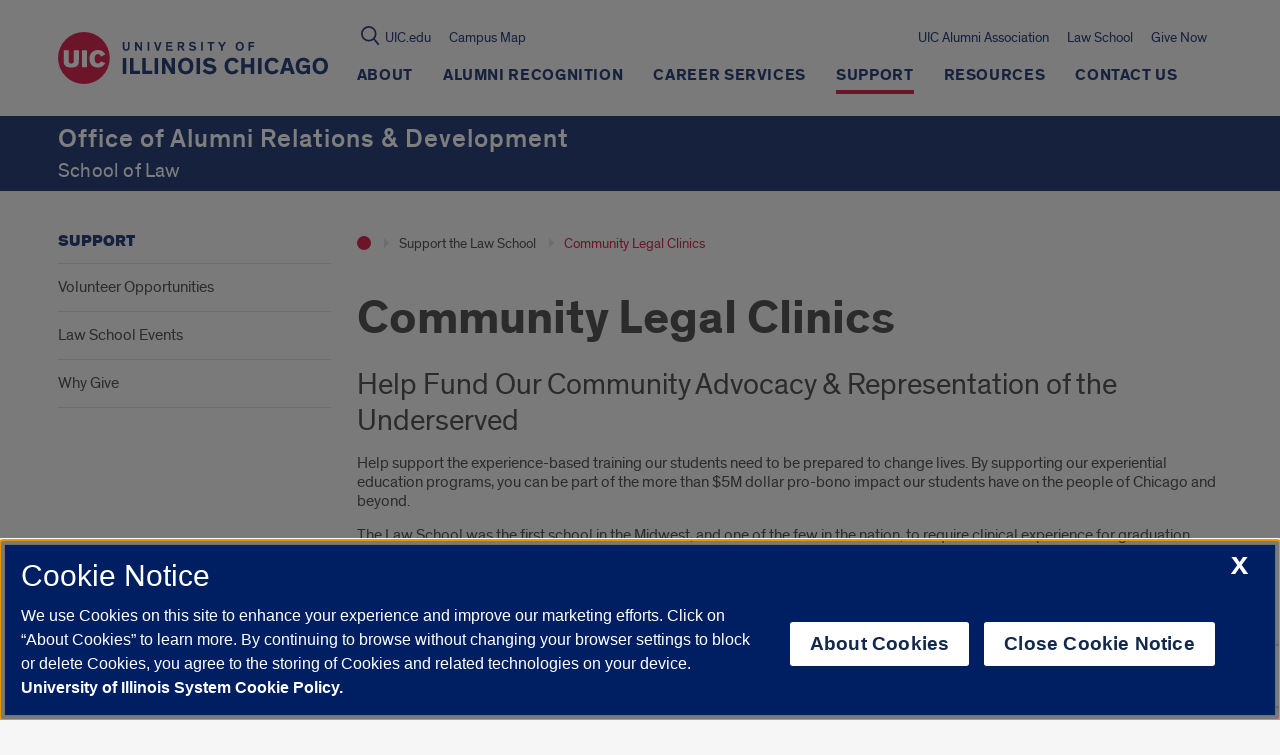

--- FILE ---
content_type: text/html; charset=utf-8
request_url: https://www.google.com/recaptcha/api2/anchor?ar=1&k=6Ld7rNEnAAAAAHR6r0ylgHXH-J-KozxjMzNGVsr4&co=aHR0cHM6Ly9hbHVtbmkubGF3LnVpYy5lZHU6NDQz&hl=en&v=PoyoqOPhxBO7pBk68S4YbpHZ&size=invisible&anchor-ms=20000&execute-ms=30000&cb=elvbdah9z4sb
body_size: 48705
content:
<!DOCTYPE HTML><html dir="ltr" lang="en"><head><meta http-equiv="Content-Type" content="text/html; charset=UTF-8">
<meta http-equiv="X-UA-Compatible" content="IE=edge">
<title>reCAPTCHA</title>
<style type="text/css">
/* cyrillic-ext */
@font-face {
  font-family: 'Roboto';
  font-style: normal;
  font-weight: 400;
  font-stretch: 100%;
  src: url(//fonts.gstatic.com/s/roboto/v48/KFO7CnqEu92Fr1ME7kSn66aGLdTylUAMa3GUBHMdazTgWw.woff2) format('woff2');
  unicode-range: U+0460-052F, U+1C80-1C8A, U+20B4, U+2DE0-2DFF, U+A640-A69F, U+FE2E-FE2F;
}
/* cyrillic */
@font-face {
  font-family: 'Roboto';
  font-style: normal;
  font-weight: 400;
  font-stretch: 100%;
  src: url(//fonts.gstatic.com/s/roboto/v48/KFO7CnqEu92Fr1ME7kSn66aGLdTylUAMa3iUBHMdazTgWw.woff2) format('woff2');
  unicode-range: U+0301, U+0400-045F, U+0490-0491, U+04B0-04B1, U+2116;
}
/* greek-ext */
@font-face {
  font-family: 'Roboto';
  font-style: normal;
  font-weight: 400;
  font-stretch: 100%;
  src: url(//fonts.gstatic.com/s/roboto/v48/KFO7CnqEu92Fr1ME7kSn66aGLdTylUAMa3CUBHMdazTgWw.woff2) format('woff2');
  unicode-range: U+1F00-1FFF;
}
/* greek */
@font-face {
  font-family: 'Roboto';
  font-style: normal;
  font-weight: 400;
  font-stretch: 100%;
  src: url(//fonts.gstatic.com/s/roboto/v48/KFO7CnqEu92Fr1ME7kSn66aGLdTylUAMa3-UBHMdazTgWw.woff2) format('woff2');
  unicode-range: U+0370-0377, U+037A-037F, U+0384-038A, U+038C, U+038E-03A1, U+03A3-03FF;
}
/* math */
@font-face {
  font-family: 'Roboto';
  font-style: normal;
  font-weight: 400;
  font-stretch: 100%;
  src: url(//fonts.gstatic.com/s/roboto/v48/KFO7CnqEu92Fr1ME7kSn66aGLdTylUAMawCUBHMdazTgWw.woff2) format('woff2');
  unicode-range: U+0302-0303, U+0305, U+0307-0308, U+0310, U+0312, U+0315, U+031A, U+0326-0327, U+032C, U+032F-0330, U+0332-0333, U+0338, U+033A, U+0346, U+034D, U+0391-03A1, U+03A3-03A9, U+03B1-03C9, U+03D1, U+03D5-03D6, U+03F0-03F1, U+03F4-03F5, U+2016-2017, U+2034-2038, U+203C, U+2040, U+2043, U+2047, U+2050, U+2057, U+205F, U+2070-2071, U+2074-208E, U+2090-209C, U+20D0-20DC, U+20E1, U+20E5-20EF, U+2100-2112, U+2114-2115, U+2117-2121, U+2123-214F, U+2190, U+2192, U+2194-21AE, U+21B0-21E5, U+21F1-21F2, U+21F4-2211, U+2213-2214, U+2216-22FF, U+2308-230B, U+2310, U+2319, U+231C-2321, U+2336-237A, U+237C, U+2395, U+239B-23B7, U+23D0, U+23DC-23E1, U+2474-2475, U+25AF, U+25B3, U+25B7, U+25BD, U+25C1, U+25CA, U+25CC, U+25FB, U+266D-266F, U+27C0-27FF, U+2900-2AFF, U+2B0E-2B11, U+2B30-2B4C, U+2BFE, U+3030, U+FF5B, U+FF5D, U+1D400-1D7FF, U+1EE00-1EEFF;
}
/* symbols */
@font-face {
  font-family: 'Roboto';
  font-style: normal;
  font-weight: 400;
  font-stretch: 100%;
  src: url(//fonts.gstatic.com/s/roboto/v48/KFO7CnqEu92Fr1ME7kSn66aGLdTylUAMaxKUBHMdazTgWw.woff2) format('woff2');
  unicode-range: U+0001-000C, U+000E-001F, U+007F-009F, U+20DD-20E0, U+20E2-20E4, U+2150-218F, U+2190, U+2192, U+2194-2199, U+21AF, U+21E6-21F0, U+21F3, U+2218-2219, U+2299, U+22C4-22C6, U+2300-243F, U+2440-244A, U+2460-24FF, U+25A0-27BF, U+2800-28FF, U+2921-2922, U+2981, U+29BF, U+29EB, U+2B00-2BFF, U+4DC0-4DFF, U+FFF9-FFFB, U+10140-1018E, U+10190-1019C, U+101A0, U+101D0-101FD, U+102E0-102FB, U+10E60-10E7E, U+1D2C0-1D2D3, U+1D2E0-1D37F, U+1F000-1F0FF, U+1F100-1F1AD, U+1F1E6-1F1FF, U+1F30D-1F30F, U+1F315, U+1F31C, U+1F31E, U+1F320-1F32C, U+1F336, U+1F378, U+1F37D, U+1F382, U+1F393-1F39F, U+1F3A7-1F3A8, U+1F3AC-1F3AF, U+1F3C2, U+1F3C4-1F3C6, U+1F3CA-1F3CE, U+1F3D4-1F3E0, U+1F3ED, U+1F3F1-1F3F3, U+1F3F5-1F3F7, U+1F408, U+1F415, U+1F41F, U+1F426, U+1F43F, U+1F441-1F442, U+1F444, U+1F446-1F449, U+1F44C-1F44E, U+1F453, U+1F46A, U+1F47D, U+1F4A3, U+1F4B0, U+1F4B3, U+1F4B9, U+1F4BB, U+1F4BF, U+1F4C8-1F4CB, U+1F4D6, U+1F4DA, U+1F4DF, U+1F4E3-1F4E6, U+1F4EA-1F4ED, U+1F4F7, U+1F4F9-1F4FB, U+1F4FD-1F4FE, U+1F503, U+1F507-1F50B, U+1F50D, U+1F512-1F513, U+1F53E-1F54A, U+1F54F-1F5FA, U+1F610, U+1F650-1F67F, U+1F687, U+1F68D, U+1F691, U+1F694, U+1F698, U+1F6AD, U+1F6B2, U+1F6B9-1F6BA, U+1F6BC, U+1F6C6-1F6CF, U+1F6D3-1F6D7, U+1F6E0-1F6EA, U+1F6F0-1F6F3, U+1F6F7-1F6FC, U+1F700-1F7FF, U+1F800-1F80B, U+1F810-1F847, U+1F850-1F859, U+1F860-1F887, U+1F890-1F8AD, U+1F8B0-1F8BB, U+1F8C0-1F8C1, U+1F900-1F90B, U+1F93B, U+1F946, U+1F984, U+1F996, U+1F9E9, U+1FA00-1FA6F, U+1FA70-1FA7C, U+1FA80-1FA89, U+1FA8F-1FAC6, U+1FACE-1FADC, U+1FADF-1FAE9, U+1FAF0-1FAF8, U+1FB00-1FBFF;
}
/* vietnamese */
@font-face {
  font-family: 'Roboto';
  font-style: normal;
  font-weight: 400;
  font-stretch: 100%;
  src: url(//fonts.gstatic.com/s/roboto/v48/KFO7CnqEu92Fr1ME7kSn66aGLdTylUAMa3OUBHMdazTgWw.woff2) format('woff2');
  unicode-range: U+0102-0103, U+0110-0111, U+0128-0129, U+0168-0169, U+01A0-01A1, U+01AF-01B0, U+0300-0301, U+0303-0304, U+0308-0309, U+0323, U+0329, U+1EA0-1EF9, U+20AB;
}
/* latin-ext */
@font-face {
  font-family: 'Roboto';
  font-style: normal;
  font-weight: 400;
  font-stretch: 100%;
  src: url(//fonts.gstatic.com/s/roboto/v48/KFO7CnqEu92Fr1ME7kSn66aGLdTylUAMa3KUBHMdazTgWw.woff2) format('woff2');
  unicode-range: U+0100-02BA, U+02BD-02C5, U+02C7-02CC, U+02CE-02D7, U+02DD-02FF, U+0304, U+0308, U+0329, U+1D00-1DBF, U+1E00-1E9F, U+1EF2-1EFF, U+2020, U+20A0-20AB, U+20AD-20C0, U+2113, U+2C60-2C7F, U+A720-A7FF;
}
/* latin */
@font-face {
  font-family: 'Roboto';
  font-style: normal;
  font-weight: 400;
  font-stretch: 100%;
  src: url(//fonts.gstatic.com/s/roboto/v48/KFO7CnqEu92Fr1ME7kSn66aGLdTylUAMa3yUBHMdazQ.woff2) format('woff2');
  unicode-range: U+0000-00FF, U+0131, U+0152-0153, U+02BB-02BC, U+02C6, U+02DA, U+02DC, U+0304, U+0308, U+0329, U+2000-206F, U+20AC, U+2122, U+2191, U+2193, U+2212, U+2215, U+FEFF, U+FFFD;
}
/* cyrillic-ext */
@font-face {
  font-family: 'Roboto';
  font-style: normal;
  font-weight: 500;
  font-stretch: 100%;
  src: url(//fonts.gstatic.com/s/roboto/v48/KFO7CnqEu92Fr1ME7kSn66aGLdTylUAMa3GUBHMdazTgWw.woff2) format('woff2');
  unicode-range: U+0460-052F, U+1C80-1C8A, U+20B4, U+2DE0-2DFF, U+A640-A69F, U+FE2E-FE2F;
}
/* cyrillic */
@font-face {
  font-family: 'Roboto';
  font-style: normal;
  font-weight: 500;
  font-stretch: 100%;
  src: url(//fonts.gstatic.com/s/roboto/v48/KFO7CnqEu92Fr1ME7kSn66aGLdTylUAMa3iUBHMdazTgWw.woff2) format('woff2');
  unicode-range: U+0301, U+0400-045F, U+0490-0491, U+04B0-04B1, U+2116;
}
/* greek-ext */
@font-face {
  font-family: 'Roboto';
  font-style: normal;
  font-weight: 500;
  font-stretch: 100%;
  src: url(//fonts.gstatic.com/s/roboto/v48/KFO7CnqEu92Fr1ME7kSn66aGLdTylUAMa3CUBHMdazTgWw.woff2) format('woff2');
  unicode-range: U+1F00-1FFF;
}
/* greek */
@font-face {
  font-family: 'Roboto';
  font-style: normal;
  font-weight: 500;
  font-stretch: 100%;
  src: url(//fonts.gstatic.com/s/roboto/v48/KFO7CnqEu92Fr1ME7kSn66aGLdTylUAMa3-UBHMdazTgWw.woff2) format('woff2');
  unicode-range: U+0370-0377, U+037A-037F, U+0384-038A, U+038C, U+038E-03A1, U+03A3-03FF;
}
/* math */
@font-face {
  font-family: 'Roboto';
  font-style: normal;
  font-weight: 500;
  font-stretch: 100%;
  src: url(//fonts.gstatic.com/s/roboto/v48/KFO7CnqEu92Fr1ME7kSn66aGLdTylUAMawCUBHMdazTgWw.woff2) format('woff2');
  unicode-range: U+0302-0303, U+0305, U+0307-0308, U+0310, U+0312, U+0315, U+031A, U+0326-0327, U+032C, U+032F-0330, U+0332-0333, U+0338, U+033A, U+0346, U+034D, U+0391-03A1, U+03A3-03A9, U+03B1-03C9, U+03D1, U+03D5-03D6, U+03F0-03F1, U+03F4-03F5, U+2016-2017, U+2034-2038, U+203C, U+2040, U+2043, U+2047, U+2050, U+2057, U+205F, U+2070-2071, U+2074-208E, U+2090-209C, U+20D0-20DC, U+20E1, U+20E5-20EF, U+2100-2112, U+2114-2115, U+2117-2121, U+2123-214F, U+2190, U+2192, U+2194-21AE, U+21B0-21E5, U+21F1-21F2, U+21F4-2211, U+2213-2214, U+2216-22FF, U+2308-230B, U+2310, U+2319, U+231C-2321, U+2336-237A, U+237C, U+2395, U+239B-23B7, U+23D0, U+23DC-23E1, U+2474-2475, U+25AF, U+25B3, U+25B7, U+25BD, U+25C1, U+25CA, U+25CC, U+25FB, U+266D-266F, U+27C0-27FF, U+2900-2AFF, U+2B0E-2B11, U+2B30-2B4C, U+2BFE, U+3030, U+FF5B, U+FF5D, U+1D400-1D7FF, U+1EE00-1EEFF;
}
/* symbols */
@font-face {
  font-family: 'Roboto';
  font-style: normal;
  font-weight: 500;
  font-stretch: 100%;
  src: url(//fonts.gstatic.com/s/roboto/v48/KFO7CnqEu92Fr1ME7kSn66aGLdTylUAMaxKUBHMdazTgWw.woff2) format('woff2');
  unicode-range: U+0001-000C, U+000E-001F, U+007F-009F, U+20DD-20E0, U+20E2-20E4, U+2150-218F, U+2190, U+2192, U+2194-2199, U+21AF, U+21E6-21F0, U+21F3, U+2218-2219, U+2299, U+22C4-22C6, U+2300-243F, U+2440-244A, U+2460-24FF, U+25A0-27BF, U+2800-28FF, U+2921-2922, U+2981, U+29BF, U+29EB, U+2B00-2BFF, U+4DC0-4DFF, U+FFF9-FFFB, U+10140-1018E, U+10190-1019C, U+101A0, U+101D0-101FD, U+102E0-102FB, U+10E60-10E7E, U+1D2C0-1D2D3, U+1D2E0-1D37F, U+1F000-1F0FF, U+1F100-1F1AD, U+1F1E6-1F1FF, U+1F30D-1F30F, U+1F315, U+1F31C, U+1F31E, U+1F320-1F32C, U+1F336, U+1F378, U+1F37D, U+1F382, U+1F393-1F39F, U+1F3A7-1F3A8, U+1F3AC-1F3AF, U+1F3C2, U+1F3C4-1F3C6, U+1F3CA-1F3CE, U+1F3D4-1F3E0, U+1F3ED, U+1F3F1-1F3F3, U+1F3F5-1F3F7, U+1F408, U+1F415, U+1F41F, U+1F426, U+1F43F, U+1F441-1F442, U+1F444, U+1F446-1F449, U+1F44C-1F44E, U+1F453, U+1F46A, U+1F47D, U+1F4A3, U+1F4B0, U+1F4B3, U+1F4B9, U+1F4BB, U+1F4BF, U+1F4C8-1F4CB, U+1F4D6, U+1F4DA, U+1F4DF, U+1F4E3-1F4E6, U+1F4EA-1F4ED, U+1F4F7, U+1F4F9-1F4FB, U+1F4FD-1F4FE, U+1F503, U+1F507-1F50B, U+1F50D, U+1F512-1F513, U+1F53E-1F54A, U+1F54F-1F5FA, U+1F610, U+1F650-1F67F, U+1F687, U+1F68D, U+1F691, U+1F694, U+1F698, U+1F6AD, U+1F6B2, U+1F6B9-1F6BA, U+1F6BC, U+1F6C6-1F6CF, U+1F6D3-1F6D7, U+1F6E0-1F6EA, U+1F6F0-1F6F3, U+1F6F7-1F6FC, U+1F700-1F7FF, U+1F800-1F80B, U+1F810-1F847, U+1F850-1F859, U+1F860-1F887, U+1F890-1F8AD, U+1F8B0-1F8BB, U+1F8C0-1F8C1, U+1F900-1F90B, U+1F93B, U+1F946, U+1F984, U+1F996, U+1F9E9, U+1FA00-1FA6F, U+1FA70-1FA7C, U+1FA80-1FA89, U+1FA8F-1FAC6, U+1FACE-1FADC, U+1FADF-1FAE9, U+1FAF0-1FAF8, U+1FB00-1FBFF;
}
/* vietnamese */
@font-face {
  font-family: 'Roboto';
  font-style: normal;
  font-weight: 500;
  font-stretch: 100%;
  src: url(//fonts.gstatic.com/s/roboto/v48/KFO7CnqEu92Fr1ME7kSn66aGLdTylUAMa3OUBHMdazTgWw.woff2) format('woff2');
  unicode-range: U+0102-0103, U+0110-0111, U+0128-0129, U+0168-0169, U+01A0-01A1, U+01AF-01B0, U+0300-0301, U+0303-0304, U+0308-0309, U+0323, U+0329, U+1EA0-1EF9, U+20AB;
}
/* latin-ext */
@font-face {
  font-family: 'Roboto';
  font-style: normal;
  font-weight: 500;
  font-stretch: 100%;
  src: url(//fonts.gstatic.com/s/roboto/v48/KFO7CnqEu92Fr1ME7kSn66aGLdTylUAMa3KUBHMdazTgWw.woff2) format('woff2');
  unicode-range: U+0100-02BA, U+02BD-02C5, U+02C7-02CC, U+02CE-02D7, U+02DD-02FF, U+0304, U+0308, U+0329, U+1D00-1DBF, U+1E00-1E9F, U+1EF2-1EFF, U+2020, U+20A0-20AB, U+20AD-20C0, U+2113, U+2C60-2C7F, U+A720-A7FF;
}
/* latin */
@font-face {
  font-family: 'Roboto';
  font-style: normal;
  font-weight: 500;
  font-stretch: 100%;
  src: url(//fonts.gstatic.com/s/roboto/v48/KFO7CnqEu92Fr1ME7kSn66aGLdTylUAMa3yUBHMdazQ.woff2) format('woff2');
  unicode-range: U+0000-00FF, U+0131, U+0152-0153, U+02BB-02BC, U+02C6, U+02DA, U+02DC, U+0304, U+0308, U+0329, U+2000-206F, U+20AC, U+2122, U+2191, U+2193, U+2212, U+2215, U+FEFF, U+FFFD;
}
/* cyrillic-ext */
@font-face {
  font-family: 'Roboto';
  font-style: normal;
  font-weight: 900;
  font-stretch: 100%;
  src: url(//fonts.gstatic.com/s/roboto/v48/KFO7CnqEu92Fr1ME7kSn66aGLdTylUAMa3GUBHMdazTgWw.woff2) format('woff2');
  unicode-range: U+0460-052F, U+1C80-1C8A, U+20B4, U+2DE0-2DFF, U+A640-A69F, U+FE2E-FE2F;
}
/* cyrillic */
@font-face {
  font-family: 'Roboto';
  font-style: normal;
  font-weight: 900;
  font-stretch: 100%;
  src: url(//fonts.gstatic.com/s/roboto/v48/KFO7CnqEu92Fr1ME7kSn66aGLdTylUAMa3iUBHMdazTgWw.woff2) format('woff2');
  unicode-range: U+0301, U+0400-045F, U+0490-0491, U+04B0-04B1, U+2116;
}
/* greek-ext */
@font-face {
  font-family: 'Roboto';
  font-style: normal;
  font-weight: 900;
  font-stretch: 100%;
  src: url(//fonts.gstatic.com/s/roboto/v48/KFO7CnqEu92Fr1ME7kSn66aGLdTylUAMa3CUBHMdazTgWw.woff2) format('woff2');
  unicode-range: U+1F00-1FFF;
}
/* greek */
@font-face {
  font-family: 'Roboto';
  font-style: normal;
  font-weight: 900;
  font-stretch: 100%;
  src: url(//fonts.gstatic.com/s/roboto/v48/KFO7CnqEu92Fr1ME7kSn66aGLdTylUAMa3-UBHMdazTgWw.woff2) format('woff2');
  unicode-range: U+0370-0377, U+037A-037F, U+0384-038A, U+038C, U+038E-03A1, U+03A3-03FF;
}
/* math */
@font-face {
  font-family: 'Roboto';
  font-style: normal;
  font-weight: 900;
  font-stretch: 100%;
  src: url(//fonts.gstatic.com/s/roboto/v48/KFO7CnqEu92Fr1ME7kSn66aGLdTylUAMawCUBHMdazTgWw.woff2) format('woff2');
  unicode-range: U+0302-0303, U+0305, U+0307-0308, U+0310, U+0312, U+0315, U+031A, U+0326-0327, U+032C, U+032F-0330, U+0332-0333, U+0338, U+033A, U+0346, U+034D, U+0391-03A1, U+03A3-03A9, U+03B1-03C9, U+03D1, U+03D5-03D6, U+03F0-03F1, U+03F4-03F5, U+2016-2017, U+2034-2038, U+203C, U+2040, U+2043, U+2047, U+2050, U+2057, U+205F, U+2070-2071, U+2074-208E, U+2090-209C, U+20D0-20DC, U+20E1, U+20E5-20EF, U+2100-2112, U+2114-2115, U+2117-2121, U+2123-214F, U+2190, U+2192, U+2194-21AE, U+21B0-21E5, U+21F1-21F2, U+21F4-2211, U+2213-2214, U+2216-22FF, U+2308-230B, U+2310, U+2319, U+231C-2321, U+2336-237A, U+237C, U+2395, U+239B-23B7, U+23D0, U+23DC-23E1, U+2474-2475, U+25AF, U+25B3, U+25B7, U+25BD, U+25C1, U+25CA, U+25CC, U+25FB, U+266D-266F, U+27C0-27FF, U+2900-2AFF, U+2B0E-2B11, U+2B30-2B4C, U+2BFE, U+3030, U+FF5B, U+FF5D, U+1D400-1D7FF, U+1EE00-1EEFF;
}
/* symbols */
@font-face {
  font-family: 'Roboto';
  font-style: normal;
  font-weight: 900;
  font-stretch: 100%;
  src: url(//fonts.gstatic.com/s/roboto/v48/KFO7CnqEu92Fr1ME7kSn66aGLdTylUAMaxKUBHMdazTgWw.woff2) format('woff2');
  unicode-range: U+0001-000C, U+000E-001F, U+007F-009F, U+20DD-20E0, U+20E2-20E4, U+2150-218F, U+2190, U+2192, U+2194-2199, U+21AF, U+21E6-21F0, U+21F3, U+2218-2219, U+2299, U+22C4-22C6, U+2300-243F, U+2440-244A, U+2460-24FF, U+25A0-27BF, U+2800-28FF, U+2921-2922, U+2981, U+29BF, U+29EB, U+2B00-2BFF, U+4DC0-4DFF, U+FFF9-FFFB, U+10140-1018E, U+10190-1019C, U+101A0, U+101D0-101FD, U+102E0-102FB, U+10E60-10E7E, U+1D2C0-1D2D3, U+1D2E0-1D37F, U+1F000-1F0FF, U+1F100-1F1AD, U+1F1E6-1F1FF, U+1F30D-1F30F, U+1F315, U+1F31C, U+1F31E, U+1F320-1F32C, U+1F336, U+1F378, U+1F37D, U+1F382, U+1F393-1F39F, U+1F3A7-1F3A8, U+1F3AC-1F3AF, U+1F3C2, U+1F3C4-1F3C6, U+1F3CA-1F3CE, U+1F3D4-1F3E0, U+1F3ED, U+1F3F1-1F3F3, U+1F3F5-1F3F7, U+1F408, U+1F415, U+1F41F, U+1F426, U+1F43F, U+1F441-1F442, U+1F444, U+1F446-1F449, U+1F44C-1F44E, U+1F453, U+1F46A, U+1F47D, U+1F4A3, U+1F4B0, U+1F4B3, U+1F4B9, U+1F4BB, U+1F4BF, U+1F4C8-1F4CB, U+1F4D6, U+1F4DA, U+1F4DF, U+1F4E3-1F4E6, U+1F4EA-1F4ED, U+1F4F7, U+1F4F9-1F4FB, U+1F4FD-1F4FE, U+1F503, U+1F507-1F50B, U+1F50D, U+1F512-1F513, U+1F53E-1F54A, U+1F54F-1F5FA, U+1F610, U+1F650-1F67F, U+1F687, U+1F68D, U+1F691, U+1F694, U+1F698, U+1F6AD, U+1F6B2, U+1F6B9-1F6BA, U+1F6BC, U+1F6C6-1F6CF, U+1F6D3-1F6D7, U+1F6E0-1F6EA, U+1F6F0-1F6F3, U+1F6F7-1F6FC, U+1F700-1F7FF, U+1F800-1F80B, U+1F810-1F847, U+1F850-1F859, U+1F860-1F887, U+1F890-1F8AD, U+1F8B0-1F8BB, U+1F8C0-1F8C1, U+1F900-1F90B, U+1F93B, U+1F946, U+1F984, U+1F996, U+1F9E9, U+1FA00-1FA6F, U+1FA70-1FA7C, U+1FA80-1FA89, U+1FA8F-1FAC6, U+1FACE-1FADC, U+1FADF-1FAE9, U+1FAF0-1FAF8, U+1FB00-1FBFF;
}
/* vietnamese */
@font-face {
  font-family: 'Roboto';
  font-style: normal;
  font-weight: 900;
  font-stretch: 100%;
  src: url(//fonts.gstatic.com/s/roboto/v48/KFO7CnqEu92Fr1ME7kSn66aGLdTylUAMa3OUBHMdazTgWw.woff2) format('woff2');
  unicode-range: U+0102-0103, U+0110-0111, U+0128-0129, U+0168-0169, U+01A0-01A1, U+01AF-01B0, U+0300-0301, U+0303-0304, U+0308-0309, U+0323, U+0329, U+1EA0-1EF9, U+20AB;
}
/* latin-ext */
@font-face {
  font-family: 'Roboto';
  font-style: normal;
  font-weight: 900;
  font-stretch: 100%;
  src: url(//fonts.gstatic.com/s/roboto/v48/KFO7CnqEu92Fr1ME7kSn66aGLdTylUAMa3KUBHMdazTgWw.woff2) format('woff2');
  unicode-range: U+0100-02BA, U+02BD-02C5, U+02C7-02CC, U+02CE-02D7, U+02DD-02FF, U+0304, U+0308, U+0329, U+1D00-1DBF, U+1E00-1E9F, U+1EF2-1EFF, U+2020, U+20A0-20AB, U+20AD-20C0, U+2113, U+2C60-2C7F, U+A720-A7FF;
}
/* latin */
@font-face {
  font-family: 'Roboto';
  font-style: normal;
  font-weight: 900;
  font-stretch: 100%;
  src: url(//fonts.gstatic.com/s/roboto/v48/KFO7CnqEu92Fr1ME7kSn66aGLdTylUAMa3yUBHMdazQ.woff2) format('woff2');
  unicode-range: U+0000-00FF, U+0131, U+0152-0153, U+02BB-02BC, U+02C6, U+02DA, U+02DC, U+0304, U+0308, U+0329, U+2000-206F, U+20AC, U+2122, U+2191, U+2193, U+2212, U+2215, U+FEFF, U+FFFD;
}

</style>
<link rel="stylesheet" type="text/css" href="https://www.gstatic.com/recaptcha/releases/PoyoqOPhxBO7pBk68S4YbpHZ/styles__ltr.css">
<script nonce="-N_bz9kvmlPbv-i_aYrVcw" type="text/javascript">window['__recaptcha_api'] = 'https://www.google.com/recaptcha/api2/';</script>
<script type="text/javascript" src="https://www.gstatic.com/recaptcha/releases/PoyoqOPhxBO7pBk68S4YbpHZ/recaptcha__en.js" nonce="-N_bz9kvmlPbv-i_aYrVcw">
      
    </script></head>
<body><div id="rc-anchor-alert" class="rc-anchor-alert"></div>
<input type="hidden" id="recaptcha-token" value="[base64]">
<script type="text/javascript" nonce="-N_bz9kvmlPbv-i_aYrVcw">
      recaptcha.anchor.Main.init("[\x22ainput\x22,[\x22bgdata\x22,\x22\x22,\[base64]/[base64]/[base64]/[base64]/cjw8ejpyPj4+eil9Y2F0Y2gobCl7dGhyb3cgbDt9fSxIPWZ1bmN0aW9uKHcsdCx6KXtpZih3PT0xOTR8fHc9PTIwOCl0LnZbd10/dC52W3ddLmNvbmNhdCh6KTp0LnZbd109b2Yoeix0KTtlbHNle2lmKHQuYkImJnchPTMxNylyZXR1cm47dz09NjZ8fHc9PTEyMnx8dz09NDcwfHx3PT00NHx8dz09NDE2fHx3PT0zOTd8fHc9PTQyMXx8dz09Njh8fHc9PTcwfHx3PT0xODQ/[base64]/[base64]/[base64]/bmV3IGRbVl0oSlswXSk6cD09Mj9uZXcgZFtWXShKWzBdLEpbMV0pOnA9PTM/bmV3IGRbVl0oSlswXSxKWzFdLEpbMl0pOnA9PTQ/[base64]/[base64]/[base64]/[base64]\x22,\[base64]\\u003d\x22,\[base64]/CnMKawq0cdcOmKsKbwpMjNMKbYsOMwq3DuSYWwoEQRznDg8KAR8OHDMOtwpJJw6HCp8OxBQZOdMKIM8OLRcKOMgBCCsKFw6bCoTvDlMOswoZtD8KxBnQqZMOHwrjCgsOmdsOGw4URM8Odw5IMR1/DlULDssO/[base64]/DoxxOYsORw6rCmsO+PMOxw4Rhw67DpgkKNXckDcOaDlzCp8Oqw6oVJ8Owwp8iFHYdw6TDocOkwq3DscKYHsKew6o3X8K2wpjDnBjCrMKADcKQw4gXw7nDhjAfcRbCtsKLCEZgJcOQDAdMAB7DhhfDtcORw7/DqxQcGS0pOSvCqsOdTsKXZCo7wrUkNMOJw5d+FMOqJMOUwoZMJmllwojDpsOCWj/DlMKiw414w6jDg8Krw6zDh2zDpsOhwpFCLMKyS2bCrcOqw4/DjQJxOcOjw4R3wr3DmQUdw7HDn8K3w4TDpMKDw50Ww4nCmsOawo9UEAdENGEgYQLChyVHOmsacSEOwqA9w6d+asOHw6QlJDDDn8OOAcKwwpIhw50Bw5zCicKpayRnMETDtUoGwo7DtRIdw5PDvcOBUMK+ESDDqMOaVl/Dr2YNb1zDhsKTw5wvaMOWwq8Jw61LwrFtw4zDq8K1ZMOawrE/w74kdcO7PMKMw4HDoMK3AFR+w4jCikUrbkNEZ8KuYBxlwqXDrGbCjxtvc8KMfMKxZjvCiUXDpsOjw5PCjMOpw4o+LHvCrgd2wqR0SB8BF8KWamZEFl3CtiN5SX5YUHBSSFYKPD3DqxIyccKzw65tw6rCp8O/BcOsw6QTw6l8b3bCocOfwodMOB/CoD5NwqHDscKPPsO8wpR7NMKjwonDsMOTw4fDgTDCuMKpwp94RirDr8KqQsKbA8KPTSlDETV0LwzCucKRw4/CrjjDu8KtwrZGccOPwpdqMcKzfMOoPsOBEGTDvz/CtMKfPEHDr8KBPBUcesKsFCZzUcKpEQTDmMKbw6I8w7bCuMKTwpU8wo4Swo3CtVnCk03CpsKoFcKALkjCq8K8B2HChsOvFsO/w4MXw4ZOS0Mgw6IHFybCgsK5woXDlWQZwppuWsKkC8OOG8K1wrkuIkxYw6zDi8KiLcKYw53Ch8OAQX1+ScK2w5XDlcOIw6/ChMKuO1fCisO0w7XCjVHDhB/Dtj0tZxXClcOlwqY/LMKDwq1GOcOFbsOdw60qVU/Ch1vCok7Dv1LDo8OtVCLDtDwDw4nDsjrDoMOfLHFAw7nCr8Opw4M0w4ReJl9ZXEB5BcKQw6Ftwqccw6/CrAdSw4Isw5lDwqIwwqPChMKPPcKdIjZiBcKBwrR6GMO/w4HDgcKqw6BaD8Ouw5d2AV5FUsK/XHHCnsKFwph1w7Zxw7TDmMOEM8KqRV3DgsONwpIlPsOyVh0HLsKlcjs4ImVqXsKiRUzCtRHCn1xdMXzCvkA8wpgjwokLw7LCmcK0wqPCi8K/[base64]/CpnDDt0YjPsK1BR0hw5lnOjtxJcOzwrbCl8KRV8KPw7/[base64]/CgmPDsMOjwqQ4A8KUw4fCrGrCscK9VsOWw682FsK5wrHDlW3DlDfCvMKJwprCqjDDh8K2S8OGw6jCilwtFcKOwqo8dMO4bmxZS8Oowqkywpp/wr7Dt1U7w4XDhDJpeGIiLcKsCHU1PmHDl3N5ehdQGik1ZSPDuwvDlg/CiA7CssOjMzbDl37DnWsbwpLDl0Mcw4QUwobDtyrDpQprCUvCmHZTwqjCnz/CpsOeS3HCvk8CwptUD2vCpsKzw4hrw5PCiTIOKVgywoMSecOrM0XCt8Omw6I/VsKOOsK4wogYwrx3w7pww4bDmsOedR/DtEPCmMO8bcOBw5IJwrTDj8OCw4vDrVXCuVTDnGA2CcKWw6kIwohPwpBaXMOMBMOEwpnDgcOZZD3Cr3PDhMOhw63CiHnCsMK0wpt+w7Fcwq8Mwp5OdMOsRnfCkcOQVEJXMMKdw5QFaVknwpw1worDkX9IbsOTwrB4w4NZH8O0ccK1wrnDt8K8XV/[base64]/[base64]/CiG4rw5jCnMOgw4NEHMO4w5VPw63CqMK4woRmwr82OixZKsKFw4tEwrl5aEzDlMKZCzISw5ZLK2bCl8OJw5JwY8KvwpTDjncTwpV1w7XCpmHDtEdJw5LDmzoQLRt3WHkzRsKVwrRRwqcXVsKpwqRzwoIbdwPDjMO7w4JDw7MnPcObwp/CgwwXwoDCpU3DrgEMZzZowr09AsK+X8Kaw4Mkw6Awd8Kxw6nCiVLCgzHDtcOBw47CpsOFTQTDj3PCiCNrwp4Fw4VDPwwOwobDnsKpKVpdesK3w4pyKX4lw4RGESvCkEtXXsOFwpovwrlrNMOsasKQUxwww7XDhwZPOCQ6RsKiw6wcdcOMw5XCtkc/wr7Cj8Oww4pSw4R8wrHCr8K7wpvCi8OIJ27Co8K5wopYwqRCwql6wrQfYMKLTsOBw4wOwpAlHwPCjEvCrMK7YMOSRj0kwpY6TsKASAHCij4vVcO4OsKzTcOSecKtwp7CqcONwq3CgsO5AMODT8Obw5bCn1k/[base64]/[base64]/Dh8OowpDCjcOOK8OaTMKEaMKiwqfDiy0uFcKvEsOTCMKOwq4jw67DpVXCrgF+w4ReQX/[base64]/[base64]/w6EUwrNywptmEcObJsKOJcOrfsK7w7QeFMOqcMObwqDDqjHCtMO1AGzCicOAw4ZmwotMdGV+DiHDqk9twqXDusOXVVJywo/CpA3CrRFIWcKaRE51fyBDHsKCQGRCFcOwNcOTcnjDpMOeQXPDtMOgwpJfUUzCvsKuwpTDo0nCrU3DoXR2w5PClMKpaMOuCMKjWWHDqMOWfMOnwq/ChRjCjTdewrbCqMK0wpjCgmnDi1rDvcOGRcOBK3ZWasKiwo/[base64]/CgcOsMMKtw57DmMO0HkFCQ2N6Z8OeZ3zDicKvG0DChToTbMObwr3CosOCwr1EP8KIUMKFwrU+wq8lSzbDucObw7LCpMOvUworwqkbw47CoMOHZMKeM8K2d8KvMcOIHWgKw6MWZng5VRHCtFo/[base64]/DuMK/d8K5LSVALDQLw7cPw6kVwrghwq7Cl0LCgMOOw5ZxwppqW8KOBTnCgGpKwqjDmsKhworChxjDgF1FK8OqZcKoBsK+NMKDDBLCmFYrZDMoIzvDmEpyw5HCssOIcMOiwqo/[base64]/CuwFGw6sqRCZ2dlXDicOsw7PCt8KSwqECRzbDtD1cwpoyBsOUR8OmwovCtjZWajLCrz3CqXsJw7dsw6jDtiBwfVpeccKkw4Vbwp9CwpJNw7HDshDCpBfCrMKWwrrDkDwNa8Kfwr/DnhUFTsOgw4TDosK1wq7DqjXCnWwHc8O5BsO0CMKDw73CjMKKDykrwrLChMOgJVZ2b8OCFW/[base64]/w6bDp8K+FE3CrhPDvsKLTsKZVcOow78XZMOWJsKkVk3DpnZmL8OOwpnCowc+w7DDkMOWW8KdVsKxP3BSw7dqwqdZw78GLA8oekTCpSrCjMK3ISwGw4rCh8OgwqjDhyFaw4gHwrTDkQrDqRAlwqvChMO/JMOJO8KHw5pHTcKVwr4SwrHCgsKDcBY7K8O3MsKSw77DiXAWw74zwrrCnUTDrn9hXMKCw4QfwqxxBxzDhMOIaGjDgiZMeMKLPkTDhEXDqFnDozQRZ8KgJcO2wqjDqMKwwp7DpsKEYcOYwrLCghPDuV/[base64]/DlG7DpldLLBLDi8K1wrhiIsKhIR7CrsOhI1lpw43DocK4wq7Cn2rDu24Pw4kgQ8OgIcOUHGQgwr/CjF7DjsOTMz/[base64]/RBnCiMKIeMK5w7IMai8wIG9Ef8OPU1LCs8OPa8ORw4bDmsO6EcOWw5pIwo3CjMKpw6w+w7AFJsO0JgJCw6tOYMOEw7QJwqwOwq/ChcKgw4zCjkrCuMKFScKEEEF/aWBYX8KfHMOlwolpwpXDvcOVwo3Cv8KGwovCglNbARMkN3ZjaSI+w5HCn8OeUsObd2/CkV3DpMOhwr3Dvx7Dt8KRwo5sDhnDo1VKwpJ4DMOaw7wawpt2KwjDmMO6D8OXwo5GbTk9w7PCqsOvPS3ChMO2w5HDu03DqMKWLVMuw6Jkw6kZNcOKwpIfYBvChBRQw7UGScOYY2zCoR/CtTDCqXZjBsKWEMK1asOnCsO7ZcODw6cPPTFQADLDocOaeS7DssK8w7HDulfCqcK5w6VYZibDq0jClX5/[base64]/w78fHmHCgT/DgDZRwpHCl0whwr7DsMOZCsKIesOPBh7DjHfDj8OoJcOPwoNXw6/[base64]/CglzDjMKNw7wCwp7CncKuPRBRAG97wqTCokhwBC3ChwRYwpvDtsKewqsZDMOYw4JUwot7wrgZUwrDkcKRw61/c8Kyw5AJSsKHw6FSwrrChX9tK8Oew7rDlcO1w7wFwqjDgybCjUkALzgBcnPDosKdw6JLdmk5w5rCjcKBwrfCgzjCosOWfkUHwprDpGUhJsK6wpbDkcOlbcKlJcOtwp/CpFlfOirDjSLDnsKOwqDDj0PDj8KTCn/Dj8Kww7IiASnCsmfDsRrDpSjCrw0Xw6/Dl0dEbiA7EsKwUEQAWSPCicKPbnxYWMKcPsOdwok6w6xBesKNSXEUwo3DrsK3GynCqMK2CcKfwrFbwr0QIwFRwobCnC3DkCNuw6hxw6ATAsORwqcXbi3CtsOEQE4UwoXDvsKnw53DncOlwqnDukrDvh3CvVDDlDTDgsKvBXXCknc8KsKaw7JXwq/CvGvDm8O4OFPDp2/Dr8OoRsORMcKAwo3CuXEMw4cUwrowCcKowpR6w7TDlXTDmcKpP2/CrlckWcKNC0TDhFdjPk8adsKRwqjDvcOvw4VNcWrCosKVZQdmw4sHKwPDiV/Ci8KxfMOmWsONE8Ohw5XCty/[base64]/wq8ZwoTCkTN0KQlUOsKRwoPDkxrCvsObwrrCgS7CoX3DtRgUwqnDsmN+w6LDkWYfTcKiRFYMMMOtBcKvByDDucOJEMOQwo/Di8KfOSB0wqRJazJww7xAw53CicOVw5bDly/DpsOrw7RXS8KBaH/CmsKNUmpnwqTCv3PCp8KrC8KYRkdcPTfCvMOtw5/DgXTClx3DlsOkwpRANcOgwp7CmSDCjwsMw5kpLsKpw6PDvcKIw4/CrsO9QAjDusKGMWbCoxtwRsKjwqsBd0V/JBtmw7Vaw6BDYnIfw63DicOfMi3DqQg8FMO/[base64]/Cmn9RF0I7wpYRdXvDlWlqw5/CtMKCwp1ywpzDlsOgw4rCrsK+FDPCrzLCnFzDgcKewqUbNMKrWcK6woxoPQ/Cp3rCh2drwo9bAGfCosKkw4jDlk4tADtAwqRDwrlmwqxMAR/DrW7DgF9Wwoh7w54hw5Ejw6DDhW3DusKOwqDDocKnVD45w7fDvgHDs8KDwp/[base64]/DvQN5wrNIwoLDucKRwqRVeVEbaMOuw4NQwrQzRxx7eMOiw7A3fXUSZEbDh1bCkA0VwonDmUDDvcOCNjpbYcK0wpbDqi/CpjcZCBvDrMOvwpAVwrZXOMK4w5PDkcKGwrbDvMOnwrPCocK7CMO0wr3CoAnDvsKiwoYPQ8KIJHJ0wqLCksOKw5TCmArCmmJRw5vCoFEew6F5w6XCgcOAazTChsObw7B/wrXCoDIgcxTCvG3DlsKxw5PCmMK8UsKSw4BxXsOkw4rCiMO+ZkXDiRfCkShIwonDv1XCvcKHLmdYO2fCtcOASsKaRwbCgADCgsOuwqUnwo7CgSjCqUNdw6HDvmfClCrDpsOwScKdwqjDukUHF2/DhHAzKMOlW8OnfXMTBW/DnEweblbCrQAgw7pSwobCqMOtcMOSwp7ChMO+wpPCvXZ4DMKpQnHCqg4hw57CmsK5bSEhTcKvwoMQw4MAMSnDvMKTUMKGSUXCkl3DvsKHw4JsOW4CaVNpwoZowqdrw4LDssKFw5/DiQHCmiloZ8Kjw64fLjzCnMOmwpNPKwhOwr0MesK8cA/CsyQow7fDjiHCh3klVmc3Ih/Di1Qmw4jDkcK0BA19ZcKuwppuGcK+w5DDqBMwBGtBYMOnNsO1wp/Dh8KSw5dRwrHDuVXCusKzwpp+w6BowrBeHmbDsw0Jw4fDoTLDnsKuEcOnwo49wrHDuMKWXMO9P8KTw4U4J1DCmiUuBsKSFMKEQ8O8w6tTGTLCjsK/[base64]/CncOCRcOdaUMsJWxpGH7DqAc7w4PCi2/CosOYSw4WfsKgUBDDvQbCmXjDmcOrHcKvSjXDncKZXjrCgcO9JcOnakDCr2XDpATDthBmcsKZwpp5w6fCvcKKw4TCgnfCnXJmHiB0K3J4UcK1WzB6w4nDusK7BzoBW8OOBBhqwpPCt8OMwpdjw6fDoFzDkn/CucOWNz7DkxB7T25THwsqw4Mvw7rCllDCn8KxwonCmlktwrDCgFhUw6vCnhp8fTzCsT3DpsKnw4Fxw6XCmsOGwqTDq8KJw4AkYzZIfcK/EVBvw5vCnMOTaMO5BsOOC8K9w5DCpigEfcOua8O+wqhnw4rDvQbDqBbDmMKIw67CrFZzN8KlKkJhAwLCv8OiwqQEw7nCtsKoPHnClQ9ZE8OWw6RCw4oRwqt4wqPDjMKaY3fCvcKnwpLCnlzCl8K7ZcO7wrEqw5bDgnvCqsK7IMKaWHcZF8OYwq/Dv1MKb8OkZMOHwoVZWMKwBhYnGMOcC8O3w6jCjRJsPRQOw5rDjcKbRwHCt8Kaw5PCqQPCg33CkjnCjBonwp7CncK/w7HDlgQUIVZXwqxWZ8KwwpUMwq/DkyDDlhHDiQ1YEAbCn8Ktw5bDkcOqSwjDuCHCl2fDiT3CncKKbMKJJsOVwrBnJcKBw75+VMKVwoYSdsOPw659Z2hVXWXDssOdORvDjg3CtGzDviHCoElzD8KmZyw9w4PDu8KKw7U6w6pwKsKsAijDuXrDicKPw5R1VW3Ds8OAwqofY8OewpDCtsKzbsOOw5TCqQgzwo/DskR9fMKpwrzCscOvEsKKBMOow444W8KNwoBRdsKmwp/CkjzCucKuAELCosKZBMO/PcO3woHDpsOxQAnDicOcwrbCgsOyc8K+wqvDjMKGw7VBwpchJwgBw6NoU0d0ehnDglnDrMOFHcKBUsO8w5NFQMOdScKjw6YowovCqsKUw4/CvwLDhcOudcKqQjMRfwDDvsOEPcKQw6LDk8Ovwo94w6zDnAM6HFXCiCYFQ10BIhMxw7AkNcOdwq5mXjzCl07DjcOlwpYOwqVSCcOULWnDviEUXMKILgN0w5zChsOeScKrBEhkw70vEGnCqsKQP1nCg2lpwpzChcOcw4ggw4HCn8KBcMO/M3vDq3TCusOyw5nCiyACw5vDnsOjwqPDrBB7wrILw712b8KcI8OzwoDDokUWw48JwrLCsjAHwq3Du8KxdH/DjMOtJ8OnJRYHL07Clgpkwr3DnMOTWsONwq7Cg8ORCV4Yw7ZrwoY7IMOWAsK3MxQGBMOeVVlsw6dQPMOew6XDjnBNSMOTb8ORbMOBw4IowoY+wq7DqsKowoXClgVTGWDCucOowpgYw4UORS/DljbCssOyIBjCuMKSw5XCmsKpwqzDih4VAHIdw5EHw6zDlsK/w5VRGMOcwqvDtj5xwozCu2PDtyfDtcKGw5EzwpgZfy5YwpdvMsK9wrcAWCbCgTnCpzN4w6EFwqdjFFbDlzXDpMKfwrRoK8OWwp/[base64]/OcORUC/CjF1GwqQGw7XDhmx9wo9QJcO3S1nCoVXCjnBMFWFSwqMxw4DCl05iw55Aw6dWQCjCpMOLRsOOwp/CtWYHTTpGPTPDocOWw5DDqcKUw7lVZMKiVm51wrbDnw56wpjDqMKkDQ7DpMKfwqQlCnPCgBlTw4gIwprCpVcyb8OaTl0vw5odDcKZwo0GwpxmdcKEc8Kyw4AgFE3DhnrCt8KVBcKtOsKtAsK5w7vCj8Oxwp4QwpnDnXwIw57Dhy7Cr05vw4ALI8K7PD3CnMOCwq/DsMOtR8KZWMKMOWcrw6RMw7kVAcOlw53DlUPDjg11EMKeCsKTwqnCrMKuwqrCqsOMwp/[base64]/[base64]/fMK6w5PCi8OBw5TDvsKFw7vDsCjCrUXCm8K7wrfChMKEw4jDgg3DtcKDTMOdWXvDksO/w7PDscOGwq3CksOYwrUQUMKdwrBfYwYwwqBwwppeEsKswqPCqknCjsOmwpXCmsO6CwJTwpVMw6LCtMOpwq5uS8KcNQPDpMOpwp/Dt8OZwq7CiH7DrSjCmMKDw67DgMO+w5g0woVQLsKPwqQiwpQWY8O5wqFUcMK3w4FbQMKZwrJGw4hWw5bCnibDkxbCoUnCh8OmK8K4w5hOwq7DncKnD8OeJgANLcKVTA9rXcO7OcKMbsOcNsKYwrPCuG3DvsKmwovCm3zDiC4HKDLCiykMw5Zqw6s/wqLCjxnDiSrDkMKIVcOEwolRwrzDmsKkw4LDvUpGbMO1GcKbw7DCpMOZHR50CWPCgVQ0wo7Cp35WwqXDukHConoMw4U9KBvCjMOJwpsgw6XCsEplLMK8DsKTLsK/cR94CsKrbcKbwpRuXyTCkW7ClsKjZy9CfSNjwoMBCcOCw7lvw6bCsm4Dw4LDnC3DuMO0w5DCvCbDvDDClzxgwprDtmwVRMOMfW3CiCPDucKyw78nMxtww5ZVB8OIfMKPKT4JcTvCnWDCiMKqDsOnCMOxem/ChcKUfMOHKGLChhDCkcK6C8OQwpzDgCYQVDkdwpLDncKKw5XDtcOuw7bCk8KgJQd7w6rDglDClsOuwpINamPChcOnaiRpwpTDsMKjw4sGw6PCvigSw5IKwotPaF7DglgCw6rDusO+CMKnw4gYOhUzNxrDtMOASl/[base64]/CjsONwrNswpLCiMKBbMOgwptlecKDw6HChDETLMKBwroOw5sPw4TDvcKMwodCD8K6XMKWwoDDkQPCvm/DjGZYYSUKNVnCtsKxAMOeK2V+NGHDrnJGUzghw6BkZU/[base64]/QmFXw5/Dm8O5wrYsaVXDqsKlwpLCvURhw7/CrcOTblzDlMO3Ai7Ds8O1Jz3CvXs2wpTCkAjDoUVYw6dlTMKDCUdjw4vChMOUwpPDk8KEw47Dg1hgCcKEw4/Ch8KVH1paw7vCtUJRw6HChU1gw4bCgcKHMFzDq1fCpsKvOG93w4DCk8Otw5gjw4rCvsO2wq4tw7/CnMKkP2N4bABgM8Kkw7HDsGYzw7xQAlrDtsOqZ8O+EMOZRAd2wqnDmBNDwrnCvjLDssOgw58cSsOawoh8TcK5acKNw6EJw5PDj8KJUTLCicKew5bDqsOSwq/CmsK9XyZGw4MhVlDDhsK1wrfChsOMw4jCmcO+wrDCmyzDj2dvwrLDnMKAQxRUWDXDkjJXwrPCmsKQwq/CqmrCscKfw49vw6jCpsKOw4FHVMOvwqrChzLDuhjDiQd6UTDCh0k+NQYqwqVNUcOiQz0pYAjDscOnw74uw5YFw5bCvlvDiEHCscOkwrLCiMKmwpUfDsOvdMOLAGRCOMKgw4/CtD90E1XDtsKKQwLDs8KOwqEOw5vCqBTDkH3Cv1DCsGHCm8OGasK/UsOOIcOqL8KZLl0lw6kIwotyZcOuBsOTBXwywpTCrMKawoXDvRBxw5oFw5XCiMKAwoomR8OWw5vCpjjCl2XCg8K0w5E2EcKQwpgOwqvDhMKCwo3DuS/[base64]/woLDmxhzV8OJcMKGOW8+WHtKNsO1w5jCgsKlaMKbKTdOJHzCrHwFcjXCtMKgwo7CoBjDqX/[base64]/DjsOrwoEOw6nDgQZcDMKUw6UswpvCicKsw7nDk1MNw5XCi8KGwr5dwpZ3LsOBw7PCh8KKPcO7FMKfwrzCgcKlw7FVw7TCmMKJw51cUMKwbcKgJcKaw6/Cu0XCt8OpBhrDjWnClFo1wqjCssK2UMOywpMsw5syFn9Kwok+BcKGwpJNNW8vwpAvwqbDvRzCkcKKSV8cw4TCiQloPcKxwrrDt8Oawp/CjHDDscKXSTdew6vCjUFhMMOSwr1awpfCk8OIw6NEw6M3woDCl2ZmQBHCv8OCLglyw6PCiMKsAzZ/w7TCnDDCiUQiLwzCvVQUOTLCjTXCgSVyI2jCjsOOw5nCszDChkEgC8Oiw50QB8O4woYzw7vCvMOkMEtzwqbCtWnCrT/[base64]/CgMO6w5lWwoPDocOGwpfDiiLDhsOGw6nDgxHDncKtw7/[base64]/Do8OFBcOcwqp8FjvDul3DpgLCoSc1wpXCnxc3wrTCr8Knwo9UwrtyLG3Dj8K2wp0+Ol4EV8KAwo7DicKOCsOgMMKXwpgQGMOUw4/[base64]/[base64]/[base64]/CtGjDsjpfwq3Dm8KWwqEFeyHCohvCjMOcw40dw5bDvsKPw5PCoEXCo8OCw6bDrcOsw5IgIgXCp1/CvBoKMk7Du14Ow4A4w5XCqFfCu2PCi8KWwqDCr3MqwrnCs8KewrokY8OjwqsTKmDDrRwQRcOXw6MNw4PCh8OTwp/DicOWDinDg8K5woPCqCjDpsKlCMKaw4jCiMKlwo7CqhEoJMK+bXQqw6NQw6wowowjw5Zxw7XDhVkzCsOjw7Asw5hcC1gNwpLDhRrDo8KgwrvCmD7DiMOqw4XDmsO+dl98E0tMOGsAK8OYw4/[base64]/Cj2nCmMOabnbCj3AcOgHDv2fCscObwo7CgMOmLl7DjS1Twq/Cpjw+woLDo8KVwqgjw7/DpSdHBCfDtsKkw4FNPMO5w7bDqFDDr8OxXDbCixYywqPCmsOmwq4JwppHKcKPCDxJQMKPwo03SMO/EMOzwoTCqcOGw4vDnCwVHcKlTsOjRQHCsTtEwpcqwptbdsOxwrjCmT3CpWJoZcKhSsKLwo4+O09OLAkrScKawq/Cgg3Di8KvwpnCnndeehQxQR5Aw7gPw4rCnXdywq/DpBfCr0PDkcOGB8OySsKNwqFeYQnDr8KUBFnDtsOfwpvDlzDDr2YXwrHCqSIJwoXDhx3DlcOSw4R7wp7DjcO8w4tEwoY+wr5Uw6oVEMK6FsOoJUHDpMOmPGQKO8KJw44sw6HDpWDCqwJQw5/[base64]/wqjDvMKPwobDgsKmTjhwwohADsOvwqPDvsKQF8OZMMK2w508wptuwoLDuUDCpsK2CHkbd37DvEjCkmoDan54UHrDgBrCpXjCg8OGHCpeasKLwofDmlLCkj3DhMKRw7TCn8OLwpRDwpV6XHLCoQXDvDXDmVPChA/DmsOiZcKkV8K0woHDmjwYESPChcOZw6NVw7VBbgnCuhw5CwdOw4A/Qx1dw4w7w63DiMOLwqMCZsKXwoceDwZzcE7CtsKgZ8OBHsOBXD1PwoBEL8OXYmlZwqo0w7Aewq7Dj8OdwoIgQCPDp8Kpw4bDrxNVClJeXMK9PGnCo8K+wqp1R8KlY2kWEsODcsOOw50/Aj0GV8OLcFPDlAbCoMKqw47CkMK9VMOMwpgmw5XDkcK5PCfCn8KGdMOXXht0dcO/ECvChwIDw7vDhQjDmmDClCfDlDTDnkQKwoXDgErDk8K9ESMLDsK/wp5Lw6QBw67DlBURwqV8CcKDZTDCu8K+KcO1WE/Cgh3DgxEsNzQDAsOlKMOuw40Fw6ZzRcO+wpTDoW4ANHTDhsK5w4t1LcOXFVDDqcOLw5zCv8KMwrZhwqcgQV9lEV/CtCzCtGDDkl3Ck8K0RMOfbMOhFF3DpcOUTQTDonZLfAPDuMKIGsKowpgrEgo4RMOtXcKzwoIYf8Kzw5nDhGIDEljCsjUFwrA2w7LChnTDpHBMw6prw5nCj3zClMKJccKowpjDlgJ+wrnDk2pAbMO+L0gOwq50w6RSwoNEwrFRMsONPcOQVcOQRsOiLMO+w7DDtUPCjW/CiMKBw5vDkcKEaVfDhRAawp/[base64]/[base64]/[base64]/OlLDrUt/[base64]/Dl8KDw6Esw5/CmcKywqLCocO0LR8FUnbDnsKGGMK6QgLDkAcdElHCiT9Iw5LConLCucOIwoEtw7wVZGZIc8K6w4ssAFsKwpvCqC0VworDvMOPeBV4wqo1w7XDgcOJPsOAw7TDlUcpwoHDkMOnIFjCoMKVw5DCgBoCL1ZTw5JdA8KJEAPChiDDosKKKcKKR8OMw6LDiQPClcODasKVwp/DvMOFBcKewqsww4fDlykCQcKnwqgQDXfCvTrDv8K8worCvMOzw6Z2w6HDgkNKYcO3w5hKw7lQw5p5wqjCqsK7d8OXwqjDl8KaClQyZyzDhWJxDMKkwqEHXXs7XBvDsnfDgMOMw4woO8OCw79Nb8OMw6DDocK9X8KCwpJiwqpKwpbClBLCqBHDrsOnBcK/dMKuwo7DqmZeTy0Xwo3CpMO8XsOIwrAsMMOxZRzCs8KSw6XCoDPClcKmwpzCocOgHsO4aztNT8OSHT8twoZUw5HDkxBQwrV0w4Y1ew/Ds8KDw69mE8KvwpLCmyBML8O6w67DhmDCthQwwpEtwoIMBsKNCD9vwq/Dt8KXCycMwrYaw6bDhmhgwrbCp1UDYCHDqDgwTMOqw5LDgmpNMMO0SUg6HsOvGy8sw7bCncKfChDDrcOjwqXDnyUZwojDo8ONw60jw7HDucKBYcORFDhJwrbCqD3DpH00wqPCtzFhwpjDn8K7bnAiNcK3FjsVKm7DqMKLIsKcwq/CmMKmRHkFwqlbLMK2T8OaLMOHG8OIO8OJwr/DjsO/DGTClSwgw4LDq8KRScKbwoRcw4XDp8O1CjhqQcOzw5HDrMOEVAQvDsOkwo59wo3DjnXCncK5wq5tUcKFQsOBHMK5wpjCpMOnUENWw44uw4wFwpvDinrCnMKEHMOJw7jDjmAjwo9hwo9PwrVbw7jDgnjDo2jCnXRJw4TCicKTwpjDsXLCsMOkw6fDiQjCnTrCl3/[base64]/[base64]/CgxvDscKDw7Vnw5gswoDDgcOVw6U0LS8iacKtw7I7w4rCpAwrwq4JQcOaw5sCwoQJPsOSW8Kww57DvcOIasKvwrBTw4HDusK4JS4IMsKXHwXClMOawqtOw6xpw44nwp7DoMOZe8Kpw7jCm8K2wr0jT0PDjcKew6rClMOPEj5ZwrPCssKZIQLCgMOdwobCvsO/w6HCq8Kqw7MJw4TCk8OSeMOVYcKYOCzDlk7ClMO9aBfCtcOwwpbDo8OjHVADGXodw51qwrtFw5Rowp5PVVLCi3HCjQDCkH5zTsOUCT8QwqErwoHDuSHCscKnwqo2EcOkYQbCgDvCgMK6CA/Ck2vDqAJ2RsKPU1EkG1TDhsOrwpwxwpcPDcOWwofClmHDnMOdw4YrwofCn3nDuw5jUxLCrnMeVcOnH8K/P8OUWMO5PMOBaGnDvsK6HcOSw5HDtMKSDMK2w6VGBWjCsVfDtD3CiMOYw7EKKl/CsmrCoHZKw49dw68FwrR6SHBBwr8wNcOJw7JSwql8BgXCv8Oew73Dq8OAwr9YR0bDnzQUB8OrYsOdw5cOwq7DtcKBaMOvwpLCsyXDjw/[base64]/Dk8Ojw5sGG8OZfU/CqsOcMlfDsy8NM8KpPSDDn00zJcOQSsO+YcKuAmY8f09Fw6fDpQEZwqk/ccO/w6nClcKyw5BAw646wrTCm8OZecOYw6A0NyDDocO1e8KFwqw/w4lew6rDrsOvwqE3w5DDp8K7w4FOw4jDvcKpwpDDl8Kkw7F8cQPDusOKWcOewrrDrwdgwpbDiwtnwqs/woAGJMKVwrE7w7IhwqzCoCp1w5XDhMKASSXCoj1IbB1OwrQMFMKEY1MBw4xxw6XCuMO/d8OBHcOdfzbDpcKYXy/Cn8OhKFQ4OcO0wo3DvjzDlzYhJcOXMUHCicKbJR0WZsKEw4DDoMOGbFZvwoXDikXDrsKYwpXCicO9w5w5wovCtxk/wqlYwod3w5oRXwDClMKxw7sYwq5/EmENw7caKMO5wr/Dki9QGMOMVsKhNcK5w6bDp8OWNMKnIMKHw5TCvS/DmETCpyPCkMKXwr/DuMK/[base64]/[base64]/DrcORJFZlFB7CtsKtPw3Dr8KTNcKjTMKYbwfCpFJVwq7DhSzDhlbCoWc+wrbCkMKDw4vDnh1NG8O3wq8pMUZcwqB9w7F3GcOsw4B0wpYQBn07wr4XZsKSw7rDhcOcw5AAA8O4w5HDksO/wpotHzvChsK5ZcKRdy3DqyYIwrfDmRTCkS9wwrfCpcKZLMKPKC/CocKAwoU6DsOvw6HDrQAPwrUWE8OrVcO3w5TDgMOEK8KAwrN2MsOpAsKfOz16wqfDmSvDkWfDux/[base64]/CmxQfw4vDlMKqwoB4VxzCq1daMsK5w6XCsz7CjyXCncKNfMKzw6k6RcKYZEJ/[base64]/CscOQwpcGw6XCin89w5TDpToSfsKkI2PDikTClQ3DlyDDkcKKw4w/e8KHTMOKNMOyGMOrwoTDlcKVw7wAw7Row596ckTDhijDtsKhYcO6w6kbw6LCo3LCicOEHkEWOcOsF8OiJCjCjMOeMhwrAsO1wrZ8OWfDpQ5owqkfJMKwC3gHw73DkHfDpsOZwp9OM8O/wqzCjl1Sw4ZOcsOBGhDCtF/DnHkpSwfCuMO0wqXDlxggSWBUEcKCwrQnwpsfw6LDpEk1IifCrh/DrsOAQTHCt8OlwpoiwosqwogLw5pZeMKDN2dNL8K/wprCiU1BwrzDgMOgw6Z1YMKWKMOSw7UMwqHCvhDCn8Krw77ChsOewoxzw4TDqcKmMCBew5fDnsOHw5c0V8OkSCIGw5sYdGbDpMOSw5UZfsOPbzl9w5LCj1Q/U0N7JsOTwpbDi1d6wr4fecO3fcOew4jDvR7Crj7DgsOwZ8O0TTnCm8KqwpjCjHIhwoB5w7oZD8KIwpUhVBHCsn4jTWMWYsKYw7/ChS9qXHY6wobCjMOfasO6woHDoX/[base64]/DnllracODDF9ow7MBw4UKGw7CujRcw7RnwpXCssK/[base64]/DhsODbl1gNxMEw6PCrg3Ck2bDrU7DpMKeQMKewrfDk3HDo8KCak/DjAZcwpUiGMKYw67DusKYFcKFwpLCrsOgXHDDhFjDjU7DoUvCsyIuwo9fXsOEaMO5w5I4IcOqwrjCt8KYwqs3B1/CpcOpMkEaMsOTfsK4CDrCh3DDlMKNw74dFXbCnwl5wrk0FcOxWG9swqXCg8OmBcKPwrjCuitYNcKocDMxa8KrehTDkcKZZVbDrMKSwqFDdMOGw4zDv8OxZ2EsbT/[base64]/wp7DuMOxwrM4wqUsU8ONwonDsMOJeXlxOWjCiDgWwpA9w4R5GcKPw6/Dl8OYw5skw7YoZwowZWDCkcKYDRvDucOjY8KAdR/[base64]/RsKUw5MAbcKdw6bCrMOASsKTCw7Ciy3DucOsw4pjV0MzJcKTw7zCpsKTw6lbwqdnw5d2w6tIw54ZwphfWMK4CWggwpTCn8OOwqjCh8KZfjVjwpbChsO7w7hGXQ7CnMObwrESdcKRUFp3AsKBPiZGw4hTE8OtAA4JYcOHwr1hM8K0cxPCskY/w6B/wq/DqsO/w5bDnXLCs8KMOMKwwrzCjsOpWADDmsKFwqvCizDCoX0ew7DDiCACw5htfjHCksK5wpDDgk/Cl3TCncKQwphgw6ANwrZAwqYfwrjDljwtUcO2bcO0w6rCkSR0w6x0wp05DMK5wrXClDTCn8K2MsOGUMKSwrPDg1HDoyhDwo3ClMOMw7tfwql1w5LClcOTdCPDgUhdOmfCtDbCixXCtjNoGR3CtMOBBxJjwpPCukLDvsOzXMKaOlJYY8OsVMKSw6vCnnDCtsKVD8OXw5/DvcKKw7dWAkjCi8Kfw75KwpjDusOYCsOZLcK2wonCkcOcwrsxXMOCSsK3asOkwocyw59YRGZ3dSzCh8KvJxDDosOUw7x/w6nCgMOUamTDvGldw6TCriZib0YjJMO4SsKLHnxKw6zDl2J2w7PCoihEBMOXcAXDosOPwqQfwqdswrkqw4XCmMKqwr/Di1HCgQpNw7xtCMOnYWvCrMOzEcKxCxjDsi8kw5/[base64]/DpkfCj0/DslUGDsOHPMOVw5zCsU7CtyU2KGLDiEEww5t7wqpRw47CtDPDv8OpD2XDpsOSwpxFWsKXwpbDvGLCoMKRw6YQw6ACBMKoBcOlYsOgW8K7RcO5Y0bCqGjCrsODw6/Duw7ClSVvw7w4aG/CqcKywq3DjMK6TVvDmDrDgsKrw4TDjH9vQsK1wqtMw5LDvSrDs8KtwokQwqstV2PDuVcEfiTCgMOVR8OiPMKiwrfDpnQGfsO3wooDw7nComwTb8O/w6Eaw5PCgMK3w61UwpkBBA9Mw6QpMhfDrMKcwowIw5nDqx8jwq8gTT4XY1bCvWBewrvDucKjNsKHKMK7bwrCvMKZw6LDrcKmw79nwohZHAPCtCHDhQBRwpTChXkXdGHDv3I+ST8MwpXDscK5w6Iqw5vCi8OKV8OGPsKFfcKqEX8Lwp/DkyfDhxfDkALDs2XDo8KafcO/cn5gM0tma8O4w5FnwpFUGcKLw7DDlHwfWghXw6PDiBYhe2zCpTYYw7TCmxUuUMKwZcKYw4LDnxdJw5gBw5PCt8O3worCrx9Kwol3wrY5wrvDthRFwogmPThSwpwsCcKNw4TDiUQ1w4s3PsORwqXChsOpwoHCmTp4ClYXDQvCr8K2ZTXDlh5lY8OeH8ODw48cw7/[base64]/Cp2XCoBjDt3FTCDrCoyvCiMKhLMOfwqQySjEXw6k7IHbCkSFlXBcOID1gBB42wo9Iw41Zw60EAsKaAcOtd03DtA1aFgfCi8Ouw4/DscO3wrY+WMO/[base64]/wrQ3BsOXD8OlwqE2wo3CucO+w5RmGi3CisKJw43CrijCpMKCO8ONwqjDr8OOw6bCh8KLw5LDpWkAB01hCcOhRHXDvwjCiAY6cm4ydMO6w7PDiMKfV8Otw60tK8K7B8OnwpgLwopXT8KPw5stwovCo0JzcnwDwrfCvEzDv8K2FWnCo8Kywp0qwpPDrS/DmxAzw6ZSHcORwpwJwp0eDGLClMKzw51zwrnDvgXCh3U2NgXDqsK2NSl0wpwvwq5vZDnDjgvDvcKUw646wqnDmkI5wrYZwoxZZCfCscKAw5oowosQwpZ6w6pBw55KwqwUSi83wofCuynDqcKYw5zDghc/JcKEw7/DqcKTDXU4E2vCiMK/IA/Dk8OzSsOawrTCo1taFsKkwqQFEMOhw791XMKJL8K1THRVwonCkcO7wrbCjwlywrxLwpXDjj3DlMOePHhkw4xRw5B5DyjDmMOMdFHCkggIwpBUwqEyZ8OPYRk4w5vCqcKQFMKrw4hAw5RUQDYAIyfDgV4kUMK8\x22],null,[\x22conf\x22,null,\x226Ld7rNEnAAAAAHR6r0ylgHXH-J-KozxjMzNGVsr4\x22,0,null,null,null,1,[21,125,63,73,95,87,41,43,42,83,102,105,109,121],[1017145,101],0,null,null,null,null,0,null,0,null,700,1,null,0,\[base64]/76lBhnEnQkZnOKMAhk\\u003d\x22,0,1,null,null,1,null,0,0,null,null,null,0],\x22https://alumni.law.uic.edu:443\x22,null,[3,1,1],null,null,null,1,3600,[\x22https://www.google.com/intl/en/policies/privacy/\x22,\x22https://www.google.com/intl/en/policies/terms/\x22],\x22tzCpjjbEnB9SCZrneeS5uP0u5f1/Xbkll9X8BEdDldY\\u003d\x22,1,0,null,1,1768816847583,0,0,[210,226,182],null,[35,63],\x22RC-VydENdUofSdtOA\x22,null,null,null,null,null,\x220dAFcWeA4nF1KfZx8RWSXhgMkIhheNUz4hLAZSpdfcyy695W2WPCZDxaaKGuDM3GcmhNqlfwlV7l6B4RUujwlhTYH1eisjgRIFhw\x22,1768899647587]");
    </script></body></html>